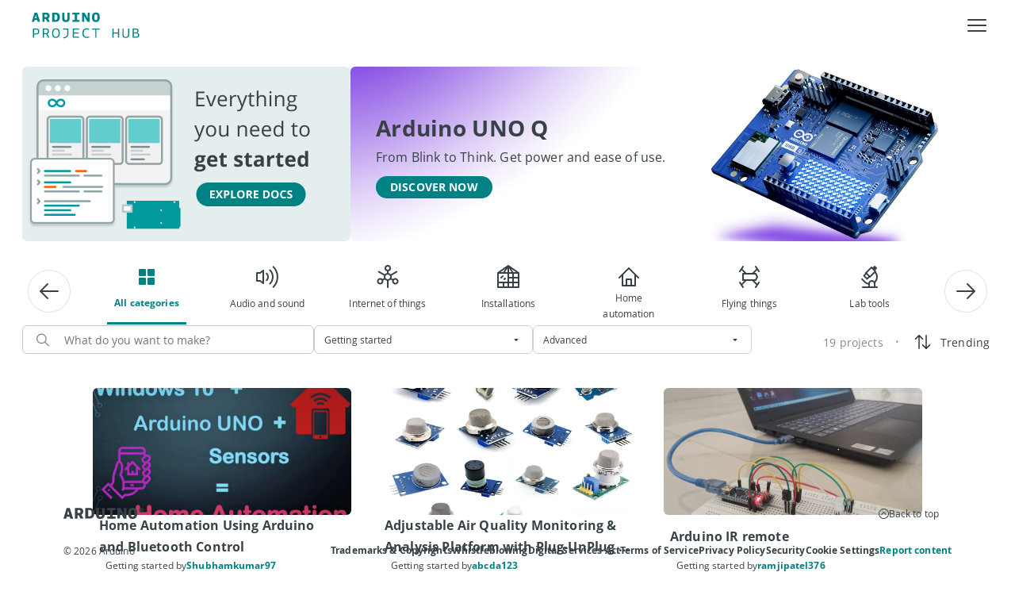

--- FILE ---
content_type: text/html; charset=utf-8
request_url: https://projecthub.arduino.cc/?by=part&category=&difficulty=advanced&part_id=10308&sort=recent&type=getting_started
body_size: 9634
content:
<!DOCTYPE html><html lang="en"><head lang="en"><meta charSet="utf-8" data-next-head=""/><meta name="viewport" content="width=device-width" data-next-head=""/><script data-next-head="">!function(){var analytics=window.analytics=window.analytics||[];if(!analytics.initialize)if(analytics.invoked)window.console&&console.error&&console.error("Segment snippet included twice.");else{analytics.invoked=!0;analytics.methods=["trackSubmit","trackClick","trackLink","trackForm","pageview","identify","reset","group","track","ready","alias","debug","page","once","off","on","addSourceMiddleware","addIntegrationMiddleware","setAnonymousId","addDestinationMiddleware"];analytics.factory=function(e){return function(){var t=Array.prototype.slice.call(arguments);t.unshift(e);analytics.push(t);return analytics}};for(var e=0;e<analytics.methods.length;e++){var key=analytics.methods[e];analytics[key]=analytics.factory(key)}analytics.load=function(key,e){var t=document.createElement("script");t.type="text/javascript";t.async=!0;t.src="https://evs.aayinltcs.arduino.cc/5yy37B6M2UBwaTzKNi37Ls/qUh2Pce5EsyeGTFGda1mDz.min.js";var n=document.getElementsByTagName("script")[0];n.parentNode.insertBefore(t,n);analytics._loadOptions=e};analytics._writeKey="Mjvf0GrvmQYNDH0GfIhND5e8aGFynScR";analytics._cdn = "https://evs.aayinltcs.arduino.cc";analytics.SNIPPET_VERSION="4.15.3";analytics.load("Mjvf0GrvmQYNDH0GfIhND5e8aGFynScR");}}();</script><script data-next-head="">(function(w,d,s,l,i){w[l]=w[l]||[];w[l].push({'gtm.start': new Date().getTime(),event:'gtm.js'});var f=d.getElementsByTagName(s)[0], j=d.createElement(s),dl=l!='dataLayer'?'&l='+l:'';j.async=true;j.src='https://www.googletagmanager.com/gtm.js?id='+i+dl;f.parentNode.insertBefore(j,f);})(window,document,'script','dataLayer','GTM-NK2TW8L');</script><title data-next-head="">Arduino Project Hub</title><meta name="description" content="Arduino Project Hub is a website for sharing tutorials and descriptions of projects made with Arduino boards" data-next-head=""/><meta name="title" content="Arduino Project Hub" data-next-head=""/><meta property="og:title" content="Arduino Project Hub" data-next-head=""/><meta property="og:site_name" content="Arduino Project Hub" data-next-head=""/><meta name="twitter:card" content="summary_large_image" data-next-head=""/><link rel="preload" href="/fonts/OpenSans-Bold.ttf" as="font" type="font/ttf" crossorigin="anonymous"/><link rel="preload" href="/fonts/OpenSans-Regular.ttf" as="font" type="font/ttf" crossorigin="anonymous"/><link rel="preload" href="/fonts/OpenSans-SemiBold.ttf" as="font" type="font/ttf" crossorigin="anonymous"/><link rel="preload" href="/fonts/SFProDisplay-Regular.ttf" as="font" type="font/ttf" crossorigin="anonymous"/><link rel="preload" href="/fonts/RobotoMono-Medium.ttf" as="font" type="font/ttf" crossorigin="anonymous"/><link rel="stylesheet" type="text/css" href="https://cdn.arduino.cc/header-footer/prod/cookieSolution.css"/><link rel="preload" href="/_next/static/css/37b401c129cb18a5.css" as="style"/><link rel="stylesheet" href="/_next/static/css/37b401c129cb18a5.css" data-n-g=""/><link rel="preload" href="/_next/static/css/81bdcd9939dc9983.css" as="style"/><link rel="stylesheet" href="/_next/static/css/81bdcd9939dc9983.css" data-n-p=""/><link rel="preload" href="/_next/static/css/79980a9961111b29.css" as="style"/><link rel="stylesheet" href="/_next/static/css/79980a9961111b29.css" data-n-p=""/><noscript data-n-css=""></noscript><script defer="" nomodule="" src="/_next/static/chunks/polyfills-42372ed130431b0a.js"></script><script src="/_next/static/chunks/webpack-058de77acf5d6826.js" defer=""></script><script src="/_next/static/chunks/framework-2f3de63929c73f88.js" defer=""></script><script src="/_next/static/chunks/main-12a4f5f630365ff0.js" defer=""></script><script src="/_next/static/chunks/pages/_app-e02e4acd939d4886.js" defer=""></script><script src="/_next/static/chunks/5a21111a-fe5badf8d771ed31.js" defer=""></script><script src="/_next/static/chunks/300ef6fe-6264b86e3b4562a4.js" defer=""></script><script src="/_next/static/chunks/98309536-d5583eac3828dd0e.js" defer=""></script><script src="/_next/static/chunks/9368-42b98242d5b30892.js" defer=""></script><script src="/_next/static/chunks/7127-78cd0d3fb8616645.js" defer=""></script><script src="/_next/static/chunks/2394-b3816bed705e2c96.js" defer=""></script><script src="/_next/static/chunks/4444-82dc473cf27242f6.js" defer=""></script><script src="/_next/static/chunks/7993-2378fc387f422681.js" defer=""></script><script src="/_next/static/chunks/3793-c7ebd9a1cbbe38fd.js" defer=""></script><script src="/_next/static/chunks/5355-63a24f0dd5a47399.js" defer=""></script><script src="/_next/static/chunks/242-da91a0b75344edfc.js" defer=""></script><script src="/_next/static/chunks/pages/index-d93a26177d03b514.js" defer=""></script><script src="/_next/static/9l9IYNeJ9CRz-aJUHZ5DS/_buildManifest.js" defer=""></script><script src="/_next/static/9l9IYNeJ9CRz-aJUHZ5DS/_ssgManifest.js" defer=""></script></head><body><div id="__next"><div style="min-height:100vh;display:flex;flex-direction:column"><noscript><iframe src="https://www.googletagmanager.com/ns.html?id=GTM-NK2TW8L" style="display:none;visibility:hidden"></iframe></noscript><div class="arduinoHeaderFooter_page-container__qnxHC"><nav aria-label="Main" data-orientation="horizontal" dir="ltr" class="_Root_q55wc_1 _Header_93jou_1" data-mobile="false" data-brand="true" style="z-index:1" data-ah-accent="mkr"><div class="_Header-overlay_93jou_126" data-show="false"></div><div class="_Header-inner_93jou_13"><div class="_Header-logo_93jou_30"><a class="_Header-logo_link_93jou_40" data-logo="full" href="https://arduino.cc" title="Go to arduino.cc" target="_self" rel="noopener noreferrer"><svg xmlns="http://www.w3.org/2000/svg" width="40" height="20" fill="none" viewBox="0 0 40 20"><g clip-path="url(#clip0_4730_4256)"><path fill="currentColor" fill-rule="evenodd" d="M40 10C40 4.616 35.572.244 30.146.244c-.5 0-1.014.028-1.513.114-4.22.612-7.05 3.731-8.633 6.124C18.418 4.09 15.586.97 11.367.358c-.5-.071-1.013-.114-1.513-.114C4.414.244 0 4.616 0 10s4.427 9.756 9.854 9.756c.5 0 1.014-.028 1.527-.114 4.22-.626 7.05-3.746 8.633-6.138 1.582 2.392 4.413 5.512 8.633 6.138.5.071 1.013.114 1.527.114C35.572 19.756 40 15.384 40 10m-29.119 6.224a6.4 6.4 0 0 1-1.04.071c-3.581 0-6.482-2.834-6.482-6.295 0-3.475 2.914-6.295 6.495-6.295.347 0 .694.028 1.041.071C14.88 4.36 17.307 8.391 18.14 10c-.846 1.624-3.29 5.64-7.259 6.224M29.105 3.776C25.122 4.36 22.679 8.391 21.86 10c.819 1.61 3.262 5.64 7.245 6.224.347.043.694.071 1.04.071 3.568 0 6.482-2.82 6.482-6.295 0-3.46-2.9-6.295-6.481-6.295a9 9 0 0 0-1.041.071M7.075 8.955h5.96v1.876h-5.96zm25.82 1.89h-2.009v1.97H28.96v-1.97h-2.01v-1.89h2.01V6.983h1.926v1.972h2.01zm4.568-9.52c0-.59.483-1.081 1.069-1.081.603 0 1.086.49 1.086 1.082 0 .625-.483 1.082-1.086 1.082-.586 0-1.069-.49-1.069-1.082M38.547.65h-.534v1.352h.345v-.457h.19l.189.457h.379l-.259-.507c.173-.068.259-.203.259-.389 0-.287-.155-.456-.569-.456m.88.676a.9.9 0 0 0-.896-.913c-.517 0-.88.372-.88.913 0 .558.414.913.88.913.516 0 .896-.355.896-.913m-.673-.237c0 .17-.086.22-.241.22l-.173.017v-.44h.173c.19 0 .241.05.241.203" clip-rule="evenodd"></path></g><defs><clipPath id="clip0_4730_4256"><path fill="currentColor" d="M0 .244h40v19.512H0z"></path></clipPath></defs></svg></a><a class="_Header-logo_brand_93jou_74" target="_self" rel="noopener noreferrer" href="https://arduino.cc/projecthub"><svg xmlns="http://www.w3.org/2000/svg" width="136" height="34" fill="none" viewBox="0 0 136 34"><path fill="#008184" d="M135.632 29.277c0 2.088-1.278 3.312-3.996 3.312h-4.266v-11.7h3.888c2.556 0 3.51 1.098 3.51 2.898 0 1.008-.486 2.034-1.764 2.52v.036c2.052.342 2.628 1.656 2.628 2.934m-4.356-2.16h-2.448v4.194h2.646c1.854 0 2.628-.594 2.628-2.07s-.99-2.124-2.826-2.124m1.98-3.168c0-1.224-.684-1.8-2.178-1.8h-2.25v3.78h2.142c1.35 0 2.286-.738 2.286-1.98M121.509 28.071v-7.182h1.422v7.326c0 2.7-1.026 4.554-4.302 4.554-3.222 0-4.248-1.584-4.248-4.41v-7.47h1.44v7.308c0 2.538.81 3.348 2.862 3.348 2.142 0 2.826-1.008 2.826-3.474M108.862 20.889h1.458v11.7h-1.458v-5.364h-5.58v5.364h-1.458v-11.7h1.458v5.04h5.58zM85.656 20.889v1.26h-4.032v10.44h-1.458v-10.44h-4.05v-1.26zM72.325 30.825l.36 1.224c-.918.486-2.142.72-3.402.72-3.222 0-5.4-1.746-5.4-5.958 0-3.924 2.25-6.084 5.562-6.084 1.188 0 2.412.288 3.078.702l-.486 1.35c-.666-.54-1.71-.792-2.628-.792-2.664 0-3.978 1.728-3.978 4.788 0 3.168 1.314 4.752 3.96 4.752 1.17 0 2.376-.342 2.934-.702M51.83 20.889h7.938v1.26h-6.48v3.816h5.868v1.242h-5.868v4.104h6.48v1.278H51.83zM39.399 22.167v-1.278h6.858v6.93c0 4.482-4.122 5.238-6.372 5.454l-.234-1.26c1.746-.234 5.148-.594 5.148-4.32v-5.526zM30.532 20.727c3.42 0 4.878 2.106 4.878 6.03 0 3.474-1.674 6.012-4.95 6.012-3.456 0-4.842-2.304-4.842-5.994 0-3.618 1.566-6.048 4.914-6.048m-.072 10.782c2.538 0 3.402-1.908 3.402-4.752 0-3.06-.738-4.77-3.33-4.77-2.574 0-3.366 1.62-3.366 4.788 0 2.97.648 4.734 3.294 4.734M13.979 32.589v-11.7h3.78c2.952 0 4.086 1.242 4.086 3.582 0 1.638-.828 2.772-2.178 3.276l2.772 4.842h-1.728l-2.52-4.554h-2.754v4.554zm3.816-5.796c1.404 0 2.52-.522 2.52-2.268 0-1.728-.774-2.376-2.61-2.376h-2.268v4.644zM1.494 32.589v-11.7h4.014c2.97 0 4.086 1.458 4.086 3.798 0 2.394-1.602 3.744-3.96 3.744h-2.7v4.158zm4.05-5.382c1.458 0 2.502-.594 2.502-2.43 0-1.692-.702-2.628-2.574-2.628H2.934v5.058zM80.832.727c3.33 0 5.022 1.548 5.022 6.012 0 3.384-1.242 6.03-5.004 6.03-3.366 0-4.914-2.034-4.914-5.904 0-3.528 1.35-6.138 4.896-6.138m.018 9.684c1.692 0 1.926-.972 1.926-3.672 0-2.862-.234-3.654-1.944-3.654-1.548 0-1.818.918-1.818 3.78 0 2.358.162 3.546 1.836 3.546M66.187 5.101l.018 7.488h-2.736V.889h3.15l3.798 7.02V.889h2.7v11.7h-2.934zM51.218 12.589v-2.394h3.024V3.283h-3.024V.889h8.964v2.394H57.14v6.912h3.042v2.394zM44.943 8.035V.889h2.79v7.686c0 3.456-2.646 4.194-4.716 4.194-1.998 0-4.554-.666-4.554-4.212V.889h2.898v7.128c0 1.944.684 2.394 1.782 2.394 1.314 0 1.8-.594 1.8-2.376M25.816 12.589V.889h3.834c4.374 0 5.832 2.07 5.832 5.742 0 2.772-.846 5.958-5.814 5.958zm3.744-9.342h-.846v6.948h1.098c2.394 0 2.574-1.458 2.574-3.438 0-2.286-.234-3.51-2.826-3.51M13.403 12.589V.889h4.716c3.24 0 4.464 1.656 4.464 3.906 0 1.602-.648 2.826-1.926 3.51l2.286 4.284h-3.42l-1.764-3.708H16.3v3.708zm4.428-6.03c1.008 0 1.674-.45 1.674-1.746 0-1.044-.378-1.566-1.728-1.566H16.3v3.312zM2.97 12.589H0L3.672.889H6.93l3.726 11.7H7.578l-.648-2.394H3.564zm3.366-4.644L5.184 3.661 4.122 7.945z"></path></svg></a></div><div class="_Header-content_93jou_79"><div class="arduinoHeaderFooter_container__MiSjk container"><div class="arduinoHeaderFooter_menu-container__5Fh40 row"><div class="_MenuList-wrapper_q55wc_14"><div style="position:relative"><ul data-orientation="horizontal" class="_MenuList_q55wc_5" dir="ltr"><div><a class="_Typography_6tld9_1 _Trigger_q55wc_25 _MenuItem_q55wc_21" data-font-size="x-small" data-font-weight="bold" data-radix-collection-item=""><div style="color:#EEEEE">Projects</div></a></div><div><a class="_Typography_6tld9_1 _Trigger_q55wc_25 _MenuItem_q55wc_21" data-font-size="x-small" data-font-weight="bold" data-radix-collection-item=""><div style="color:#EEEEE">Featured</div></a></div><div><a class="_Typography_6tld9_1 _Trigger_q55wc_25 _MenuItem_q55wc_21" data-font-size="x-small" data-font-weight="bold" data-radix-collection-item=""><div style="color:#EEEEE">Pro</div></a></div><div><a class="_Typography_6tld9_1 _Trigger_q55wc_25 _MenuItem_q55wc_21" data-font-size="x-small" data-font-weight="bold" data-radix-collection-item=""><div style="color:#EEEEE">For School</div></a></div><div><a class="_Typography_6tld9_1 _Trigger_q55wc_25 _MenuItem_q55wc_21" data-font-size="x-small" data-font-weight="bold" data-radix-collection-item=""><div style="color:#EEEEE">FAQ</div></a></div><div class="col"><div style="align-items:center;display:flex;gap:12px"><button class="_Typography_6tld9_1 _btn_14a4t_1 _btn--small_14a4t_43" type="button" data-font-size="x-small" data-font-weight="bold"><span>+ NEW PROJECT</span></button></div></div><div class="arduinoHeaderFooter_pointer__VcpJ4"><img alt="btn-search" loading="lazy" width="49" height="48" decoding="async" data-nimg="1" style="color:transparent" src="/_next/static/media/btn-search.88395f2d.svg"/></div><div class="arduinoHeaderFooter_cloud-icon__wX0o2 arduinoHeaderFooter_cloud-desktop__woTMZ"><img alt="btn-logo" loading="lazy" width="107" height="40" decoding="async" data-nimg="1" style="color:transparent" src="/_next/static/media/BtnCloud.a413cbe8.svg"/></div><div class="arduinoHeaderFooter_pointer__VcpJ4"><img alt="login-logo" loading="lazy" width="99" height="38" decoding="async" data-nimg="1" style="color:transparent" src="/_next/static/media/Login.68127a50.svg"/></div></ul></div></div></div></div></div><button class="_Header-hamburgher_93jou_90" data-state="closed"><svg xmlns="http://www.w3.org/2000/svg" width="1em" height="1em" fill="none" viewBox="0 0 32 32" data-show="true" class="_Header-hamburgher-icon_93jou_113"><path fill="currentColor" fill-rule="evenodd" d="M27 10H5a1 1 0 0 1 0-2h22a1 1 0 1 1 0 2m0 7H5a1 1 0 0 1 0-2h22a1 1 0 0 1 0 2M5 24h22a1 1 0 0 0 0-2H5a1 1 0 0 0 0 2" clip-rule="evenodd"></path></svg><svg width="1em" height="1em" viewBox="0 0 32 32" fill="none" xmlns="http://www.w3.org/2000/svg" data-show="false" class="_Header-hamburgher-icon_93jou_113"><path d="M24.71 23.2899C24.8037 23.3829 24.8781 23.4935 24.9289 23.6154C24.9797 23.7372 25.0058 23.8679 25.0058 23.9999C25.0058 24.132 24.9797 24.2627 24.9289 24.3845C24.8781 24.5064 24.8037 24.617 24.71 24.7099C24.617 24.8037 24.5064 24.8781 24.3846 24.9288C24.2627 24.9796 24.132 25.0057 24 25.0057C23.868 25.0057 23.7373 24.9796 23.6154 24.9288C23.4936 24.8781 23.383 24.8037 23.29 24.7099L16 17.4199L8.71 24.7099C8.61704 24.8037 8.50644 24.8781 8.38458 24.9288C8.26272 24.9796 8.13201 25.0057 8 25.0057C7.86799 25.0057 7.73728 24.9796 7.61542 24.9288C7.49356 24.8781 7.38296 24.8037 7.29 24.7099C7.19627 24.617 7.12188 24.5064 7.07111 24.3845C7.02034 24.2627 6.9942 24.132 6.9942 23.9999C6.9942 23.8679 7.02034 23.7372 7.07111 23.6154C7.12188 23.4935 7.19627 23.3829 7.29 23.2899L14.58 15.9999L7.29 8.70994C7.19676 8.6167 7.1228 8.50601 7.07234 8.38419C7.02188 8.26237 6.99591 8.1318 6.99591 7.99994C6.99591 7.86808 7.02188 7.73751 7.07234 7.61569C7.1228 7.49387 7.19676 7.38318 7.29 7.28994C7.38324 7.1967 7.49393 7.12274 7.61575 7.07228C7.73757 7.02182 7.86814 6.99585 8 6.99585C8.13186 6.99585 8.26243 7.02182 8.38425 7.07228C8.50607 7.12274 8.61676 7.1967 8.71 7.28994L16 14.5799L23.29 7.28994C23.4783 7.10164 23.7337 6.99585 24 6.99585C24.2663 6.99585 24.5217 7.10164 24.71 7.28994C24.8983 7.47825 25.0041 7.73364 25.0041 7.99994C25.0041 8.26624 24.8983 8.52164 24.71 8.70994L17.42 15.9999L24.71 23.2899Z" fill="currentColor"></path></svg></button></div><div class="_Header-menusheet_93jou_144" data-show="false"><div dir="ltr" data-orientation="vertical" class="_Header-menusheet_root_93jou_168"><div role="tablist" aria-orientation="vertical" tabindex="-1" data-orientation="vertical" style="outline:none"><div class="_Header-menusheet-group_93jou_223"><div class="container"><div class="justify-content-end align-items-center row"><div class="arduinoHeaderFooter_search-icon__2NpkU col-1"><div class="arduinoHeaderFooter_pointer__VcpJ4"><img alt="btn-search" loading="lazy" width="49" height="48" decoding="async" data-nimg="1" style="color:transparent" src="/_next/static/media/btn-search.88395f2d.svg"/></div></div><div class="col-auto"><div class="arduinoHeaderFooter_cloud-icon__wX0o2 arduinoHeaderFooter_cloud-desktop__woTMZ"><img alt="btn-logo" loading="lazy" width="107" height="40" decoding="async" data-nimg="1" style="color:transparent" src="/_next/static/media/BtnCloud.a413cbe8.svg"/></div></div><div class="col-auto"><div class="arduinoHeaderFooter_pointer__VcpJ4"><img alt="login-logo" loading="lazy" width="99" height="38" decoding="async" data-nimg="1" style="color:transparent" src="/_next/static/media/Login.68127a50.svg"/></div></div></div></div></div><div class="_Header-menusheet-group_93jou_223"><div><div class="_Header-menusheet-item_93jou_226"><span class="_Typography_6tld9_1 _Header-menusheet-item-trigger_93jou_232" data-font-size="small" data-font-weight="bold"><div style="color:#EEEEE">Projects</div></span></div></div><div><div class="_Header-menusheet-item_93jou_226"><span class="_Typography_6tld9_1 _Header-menusheet-item-trigger_93jou_232" data-font-size="small" data-font-weight="bold"><div style="color:#EEEEE">Featured</div></span></div></div><div><div class="_Header-menusheet-item_93jou_226"><span class="_Typography_6tld9_1 _Header-menusheet-item-trigger_93jou_232" data-font-size="small" data-font-weight="bold"><div style="color:#EEEEE">Pro</div></span></div></div><div><div class="_Header-menusheet-item_93jou_226"><span class="_Typography_6tld9_1 _Header-menusheet-item-trigger_93jou_232" data-font-size="small" data-font-weight="bold"><div style="color:#EEEEE">For School</div></span></div></div><div><div class="_Header-menusheet-item_93jou_226"><span class="_Typography_6tld9_1 _Header-menusheet-item-trigger_93jou_232" data-font-size="small" data-font-weight="bold"><div style="color:#EEEEE">FAQ</div></span></div></div><div class="_Header-menusheet-item_93jou_226"><span class="_Typography_6tld9_1 _Header-menusheet-item-trigger_93jou_232" data-font-size="small" data-font-weight="bold"><div style="align-items:center;display:flex;gap:12px"><button class="_Typography_6tld9_1 _btn_14a4t_1 _btn--small_14a4t_43" type="button" data-font-size="x-small" data-font-weight="bold"><span>+ NEW PROJECT</span></button></div></span></div></div></div><div class="_Header-menusheet_root_second_93jou_183" data-show="false"></div></div></div><div class="_ViewportPosition_q55wc_96"></div></nav><div class="arduinoHeaderFooter_page-content__jK5UI"><div class="newHome_main-wrapper__tcfhK container-fluid"><div class="newHome_module__UbW_2 newHome_banner__zEVyi"><a href="" target="_blank" class="homeBanner_custom-link__rOfYv" style="pointer-events:auto"><div class="homeBanner_banner-wrapper__rKr2x" style="width:498px;height:260px"><div style="width:200px"><img alt="Image" loading="eager" decoding="async" data-nimg="fill" style="position:absolute;height:100%;width:100%;left:0;top:0;right:0;bottom:0;object-fit:cover;color:transparent" src="https://assets.arduinocontent.cc/Project+Hub-small-DOCS-desktop.png"/></div></div></a><div class="homeBanner_banner-wrapper__rKr2x" style="width:auto;height:260px;flex-grow:1"><img alt="Image" loading="eager" decoding="async" data-nimg="fill" style="position:absolute;height:100%;width:100%;left:0;top:0;right:0;bottom:0;object-fit:cover;color:transparent" src="https://assets.arduinocontent.cc/UnoQ-big.jpg"/><div class="homeBanner_text-wrapper__HwV6O" style="align-items:flex-start;text-align:left;min-width:240px"><p class="h3 " style="font-family:OpenSans-Bold;margin-bottom:0;color:#374146;line-height:170%;letter-spacing:0.01em">Arduino UNO Q</p><p class="h6 " style="font-family:OpenSans-Regular;margin-bottom:0;color:#374146;line-height:170%;letter-spacing:0.01em">From Blink to Think. Get power and ease of use.</p><div class="homeBanner_button-wrapper__HQBe8"><div class="homeBanner_buttons-container__vf4pC"><a href="https://www.arduino.cc/product-uno-q" target="_blank" style="pointer-events:auto;margin-bottom:auto" class="homeBanner_custom-link__rOfYv"><button class="_Typography_6tld9_1 _btn_14a4t_1 _btn--small_14a4t_43" type="button" data-font-size="x-small" data-font-weight="bold"><span>DISCOVER NOW</span></button></a></div></div></div></div></div><div class="newHome_main-container__mtyE4"><div class="newHome_module__UbW_2 newHome_categories___AJYL"><div class="newHome_carousel-wrapper__JS263"><div class="react-multi-carousel-list  " dir="ltr"><ul class="react-multi-carousel-track " style="transition:none;overflow:unset;transform:translate3d(0px,0,0)"></ul></div></div></div><div style="padding:0;margin:0"><div class="searchFilters_container__ewVVF"><div class="searchFilters_secondary-container__hOvel"><div class="searchFilters_autocomplete-wrapper__uPncp"><div><div class="customSearch_input-wrapper__WoTyn"><svg xmlns="http://www.w3.org/2000/svg" width="16" height="17" fill="none"><path d="m15.811 15.404-4.473-4.473a6.39 6.39 0 1 0-.907.907l4.473 4.473a.64.64 0 1 0 .907-.907Zm-9.399-3.38a5.111 5.111 0 1 1 0-10.223 5.111 5.111 0 0 1 0 10.223Z" fill="#7F8C8D"></path></svg><input class="customSearch_input__rLQ1M" id="input" type="text" autoComplete="off" placeholder="What do you want to make?" value=""/><div style="width:5%"></div></div></div></div><div class="searchFilters_filter-wrapper__BR8gW"><div class="_InputBox_1cz91_1"><div class="_Typography_6tld9_1 _InputBox__wrapper_1cz91_11 _InputBox__wrapper--small_1cz91_38 _Select_p4qq7_1" data-state="closed" data-errored="false" aria-invalid="false" data-success="false" data-labeled="false" data-shiftlabel="false" type="button" aria-haspopup="listbox" aria-expanded="false" aria-controls="downshift-:Rmad9n6:-menu" aria-activedescendant="" aria-labelledby="downshift-:Rmad9n6:-label" id="downshift-:Rmad9n6:-toggle-button" role="combobox" tabindex="0" data-font-size="xx-small" data-font-weight="regular"><div class="_InputBox__input_1cz91_67"><div style="display:flex;flex:1;gap:4px;align-items:center"><input type="hidden"/><span class="_Typography_6tld9_1" data-truncate="true">Getting started</span></div></div><div class="_InputBox--Icons_1cz91_122"><div class="_Select__icon_p4qq7_4 _Select__icon-chevron_p4qq7_4"><svg width="1em" height="1em" viewBox="0 0 32 32" fill="none" xmlns="http://www.w3.org/2000/svg"><path d="M20.71 15.71L16.71 19.71C16.617 19.8037 16.5064 19.8781 16.3846 19.9289C16.2627 19.9797 16.132 20.0058 16 20.0058C15.868 20.0058 15.7373 19.9797 15.6154 19.9289C15.4936 19.8781 15.383 19.8037 15.29 19.71L11.29 15.71C11.1512 15.5694 11.0572 15.3908 11.0199 15.1968C10.9825 15.0028 11.0034 14.8021 11.08 14.62C11.155 14.4374 11.2824 14.2811 11.4461 14.1707C11.6099 14.0604 11.8026 14.001 12 14H20C20.1974 14.001 20.3901 14.0604 20.5539 14.1707C20.7176 14.2811 20.845 14.4374 20.92 14.62C20.9966 14.8021 21.0175 15.0028 20.9801 15.1968C20.9428 15.3908 20.8488 15.5694 20.71 15.71Z" fill="currentColor"></path></svg></div></div></div></div></div><div class="searchFilters_filter-wrapper__BR8gW"><div class="_InputBox_1cz91_1"><div class="_Typography_6tld9_1 _InputBox__wrapper_1cz91_11 _InputBox__wrapper--small_1cz91_38 _Select_p4qq7_1" data-state="closed" data-errored="false" aria-invalid="false" data-success="false" data-labeled="false" data-shiftlabel="false" type="button" aria-haspopup="listbox" aria-expanded="false" aria-controls="downshift-:Rqad9n6:-menu" aria-activedescendant="" aria-labelledby="downshift-:Rqad9n6:-label" id="downshift-:Rqad9n6:-toggle-button" role="combobox" tabindex="0" data-font-size="xx-small" data-font-weight="regular"><div class="_InputBox__input_1cz91_67"><div style="display:flex;flex:1;gap:4px;align-items:center"><input type="hidden"/><span class="_Typography_6tld9_1" data-truncate="true">Advanced</span></div></div><div class="_InputBox--Icons_1cz91_122"><div class="_Select__icon_p4qq7_4 _Select__icon-chevron_p4qq7_4"><svg width="1em" height="1em" viewBox="0 0 32 32" fill="none" xmlns="http://www.w3.org/2000/svg"><path d="M20.71 15.71L16.71 19.71C16.617 19.8037 16.5064 19.8781 16.3846 19.9289C16.2627 19.9797 16.132 20.0058 16 20.0058C15.868 20.0058 15.7373 19.9797 15.6154 19.9289C15.4936 19.8781 15.383 19.8037 15.29 19.71L11.29 15.71C11.1512 15.5694 11.0572 15.3908 11.0199 15.1968C10.9825 15.0028 11.0034 14.8021 11.08 14.62C11.155 14.4374 11.2824 14.2811 11.4461 14.1707C11.6099 14.0604 11.8026 14.001 12 14H20C20.1974 14.001 20.3901 14.0604 20.5539 14.1707C20.7176 14.2811 20.845 14.4374 20.92 14.62C20.9966 14.8021 21.0175 15.0028 20.9801 15.1968C20.9428 15.3908 20.8488 15.5694 20.71 15.71Z" fill="currentColor"></path></svg></div></div></div></div></div></div><div class="searchFilters_sort-wrapper__AU7yh"><div style="width:max-content;padding-left:15px"><p class="p " style="font-family:OpenSans-Regular;margin-bottom:0;color:#7F8C8D;line-height:170%;letter-spacing:0.01em;font-size:14px">0 projects</p></div><div class="searchFilters_bullet-wrapper__ilDnE"><p class="p " style="font-family:OpenSans-Regular;margin-bottom:0;color:#95a5a6;line-height:170%;letter-spacing:0.01em">• </p></div><div class="sort_container__ss_74"><div><button class="sort_sort-button__WAJpz"><div class="sort_sort-mobile__q44B1"><svg width="25" height="24" fill="none" xmlns="http://www.w3.org/2000/svg"><path d="M11.967 8.783 8.75 5.558V20.25a.75.75 0 1 1-1.5 0V5.558L4.033 8.783a.753.753 0 0 1-1.065-1.065l4.5-4.5a.75.75 0 0 1 1.065 0l4.5 4.5a.75.75 0 0 1-.82 1.227.75.75 0 0 1-.245-.162ZM22.032 16.282l-4.5 4.5A.75.75 0 0 1 17 21a.748.748 0 0 1-.532-.218l-4.5-4.5a.753.753 0 0 1 1.065-1.065l3.217 3.218V3.75a.75.75 0 1 1 1.5 0v14.685l3.218-3.217a.753.753 0 0 1 1.064 1.064Z" fill="#2C353A"></path></svg></div><div class="sort_sort-label___cS0H"><p class="p " style="font-family:OpenSans-Regular;margin-bottom:0;color:#374146;line-height:170%;letter-spacing:0.01em;font-size:14px">Trending</p></div></button></div></div></div></div><div style="margin-bottom:16px" class="col-12"><div class="emptyResult_container__4EIQc"><div class="emptyResult_empty-result-wrapper__sIzE8"><img alt="Image" loading="eager" decoding="async" data-nimg="fill" style="position:absolute;height:100%;width:100%;left:0;top:0;right:0;bottom:0;object-fit:cover;color:transparent" src="/_next/static/media/empty.ca7fb7b5.png"/></div><div class="emptyResult_empty-text-wrapper__yo7nl"><p class="h3 " style="font-family:OpenSans-Regular;margin-bottom:0;color:#374146;line-height:170%;letter-spacing:0.01em">Sorry, no projects found :(</p><p class="h5 " style="font-family:OpenSans-Regular;margin-bottom:0;color:#374146;line-height:170%;letter-spacing:0.01em">Try changing your search parameters, you’ll surely find something to make</p></div></div></div></div></div></div></div><div class="_Footer_1usg3_1 arduinoHeaderFooter_fixed-footer__1skyq" title="Footer"><div class="_Footer__row_1usg3_14"><svg xmlns="http://www.w3.org/2000/svg" width="102" height="14" fill="none" viewBox="0 0 102 14" class="_Footer__logo_1usg3_8"><g id="Inline" fill="currentColor"><path id="Vector" d="M0 13.812 4.162.19h3.784l4.351 13.622H8.703l-.757-2.65H4.162l-.757 2.65zM6.054 3.595 4.73 8.515h2.648z"></path><path id="Vector_2" d="M14.379.189h5.486c3.784 0 5.109 1.892 5.109 4.54q0 2.839-2.27 3.973l2.648 4.92h-3.973l-1.892-4.163h-1.703v4.352H14.38zm7.19 4.54c0-1.135-.38-1.891-2.082-1.891h-1.703V6.62h1.703c1.324.19 2.081-.378 2.081-1.891"></path><path id="Vector_3" d="M27.81.189h4.352c5.108 0 6.81 2.46 6.81 6.622 0 3.216-.946 6.81-6.81 6.81h-4.54V.19zm3.406 2.649v7.946h1.324c2.838 0 3.027-1.703 3.027-3.973 0-2.65-.19-3.973-3.216-3.973z"></path><path id="Vector_4" d="M48.812.189h3.216v8.892C52.028 13.054 49 14 46.54 14c-2.27 0-5.297-.757-5.297-4.92V.19h3.406v8.324c0 2.27.756 2.838 2.08 2.838 1.514 0 2.082-.757 2.082-2.838z"></path><path id="Vector_5" d="M55.055 10.973h3.594V3.027h-3.405V.189h10.405v2.838h-3.594v7.946h3.594v2.838H55.244v-2.838z"></path><path id="Vector_6" d="M71.324 13.621h-3.217V.19h3.784l4.352 8.135V.19h3.216v13.622h-3.406l-4.54-8.703z"></path><path id="Vector_7" d="M93.082 7c0 3.973-1.514 7-5.865 7-3.973 0-5.676-2.27-5.676-6.81 0-4.163 1.514-7.19 5.676-7.19 3.973 0 5.865 1.703 5.865 7m-3.595 0c0-3.405-.19-4.162-2.27-4.162-1.703-.19-2.081.946-2.081 4.351 0 2.649.189 4.162 2.08 4.162 2.082-.189 2.271-1.324 2.271-4.351"></path><path id="Vector_8" d="M95.352 3.027C95.352 1.324 96.676 0 98.189 0c1.703 0 3.027 1.324 3.027 3.027s-1.324 3.027-3.027 3.027c-1.513-.19-2.837-1.513-2.837-3.027m5.297 0c0-1.324-.946-2.46-2.46-2.46-1.324 0-2.27.947-2.27 2.46 0 1.514 1.135 2.46 2.27 2.46 1.514 0 2.46-.946 2.46-2.46m-3.973-1.892h1.703c1.135 0 1.513.568 1.513 1.135q0 .568-.567 1.135l.567 1.325h-1.135l-.378-1.135H98V4.73h-1.135V1.135zm1.513 1.703q.568 0 .568-.568c0-.378-.19-.378-.568-.378h-.378v.946z"></path></g></svg><button class="_Footer__back-to-top--btn_1usg3_161"><span class="_Typography_6tld9_1" data-font-size="xx-small"><svg xmlns="http://www.w3.org/2000/svg" width="13" height="13" fill="none" viewBox="0 0 28 28"><path fill="currentColor" fill-rule="evenodd" d="M6.222 25.64A14 14 0 1 0 21.778 2.36 14 14 0 0 0 6.222 25.64M7.333 4.023a12 12 0 1 1 13.334 19.955A12 12 0 0 1 7.333 4.022m12.283 12.904A1 1 0 0 0 20 17a1 1 0 0 0 .71-1.71l-6-6a1 1 0 0 0-1.42 0l-6 6a1.003 1.003 0 1 0 1.42 1.42l5.29-5.3 5.29 5.3a1 1 0 0 0 .326.216" clip-rule="evenodd"></path></svg>Back to top</span></button></div><div class="_Footer__separator_1usg3_11"></div><div class="_Footer__row_1usg3_14"><span class="_Typography_6tld9_1" data-font-size="xx-small">© 2026 Arduino</span><div class="_Footer__column--privacy-links_1usg3_135"><div class="_Footer__column--privacy-links_group_1usg3_149"><span class="_Typography_6tld9_1" data-font-size="xx-small" data-font-weight="bold"><a href="https://arduino.cc/en/trademark" class="_Footer__column--simple-link_1usg3_122" rel="noopener noreferrer">Trademarks &amp; Copyrights</a></span><span class="_Typography_6tld9_1" data-font-size="xx-small" data-font-weight="bold"><a href="https://secure.ethicspoint.com/domain/media/en/gui/33575/" class="_Footer__column--simple-link_1usg3_122" rel="noopener noreferrer">Whistleblowing</a></span><span class="_Typography_6tld9_1" data-font-size="xx-small" data-font-weight="bold"><a href="https://arduino.cc/en/digital-services-act" class="_Footer__column--simple-link_1usg3_122" rel="noopener noreferrer">Digital Services Act</a></span><span class="_Typography_6tld9_1" data-font-size="xx-small" data-font-weight="bold"><a href="https://arduino.cc/en/terms-conditions" class="_Footer__column--simple-link_1usg3_122" rel="noopener noreferrer">Terms of Service</a></span><span class="_Typography_6tld9_1" data-font-size="xx-small" data-font-weight="bold"><a href="https://arduino.cc/en/privacy-policy" class="_Footer__column--simple-link_1usg3_122" rel="noopener noreferrer">Privacy Policy</a></span><span class="_Typography_6tld9_1" data-font-size="xx-small" data-font-weight="bold"><a href="https://arduino.cc/en/security" class="_Footer__column--simple-link_1usg3_122" rel="noopener noreferrer">Security</a></span><span class="_Typography_6tld9_1 _Footer__column--simple-link_1usg3_122" data-font-size="xx-small" data-font-weight="bold">Cookie Settings</span><span class="_Typography_6tld9_1" data-font-size="xx-small" data-font-weight="bold"><div style="color:#008184">Report content</div></span></div></div></div></div></div></div></div><script id="__NEXT_DATA__" type="application/json">{"props":{"pageProps":{"data":{"count":0,"page_size":60,"page_count":0,"next":null,"previous":null,"results":[],"_cached":"2026-01-18 19:18:25"},"responseErrorStatus":null,"bannerData":{"banners_data":{"project_hub":{"small":{"link_1":"","image":"https://assets.arduinocontent.cc/Project+Hub-small-DOCS-desktop.png","image_mobile":"https://assets.arduinocontent.cc/Project+Hub-small-DOCS-mobile.png"},"big":{"title":"Arduino UNO Q","subtitle":"From Blink to Think. Get power and ease of use.","link_1":"https://www.arduino.cc/product-uno-q","link_2":"","button_text_1":"DISCOVER NOW","button_text_2":"","image":"https://assets.arduinocontent.cc/UnoQ-big.jpg","image_mobile":"https://assets.arduinocontent.cc/UnoQ-big.jpg"}}}},"baseUrl":"https://projecthub-api.arduino.cc","accessToken":null,"refreshToken":null,"auth0ClientId":"3TEaIOMQyF3501sHgR1LPmTd0f1n3nNd","refreshTokenUrl":"https://login.arduino.cc/oauth/token","needNewLogin":false,"urlAvatar":"https://content.arduino.cc/avatars/","algoliaIndex":"prod_projecthub","algoliaApiKey":"1f198b0c728b0decf4c1080ffa529ede","algoliaAppId":"Y2Y10MZ7JY","gtmId":"GTM-NK2TW8L","analyticsId":"Mjvf0GrvmQYNDH0GfIhND5e8aGFynScR","headerFooterEnv":"prod","headerFooterCdnUrl":"https://cdn.arduino.cc/header-footer/prod"},"__N_SSP":true},"page":"/","query":{"by":"part","category":"","difficulty":"advanced","part_id":"10308","sort":"recent","type":"getting_started"},"buildId":"9l9IYNeJ9CRz-aJUHZ5DS","isFallback":false,"isExperimentalCompile":false,"gssp":true,"scriptLoader":[]}</script></body></html>